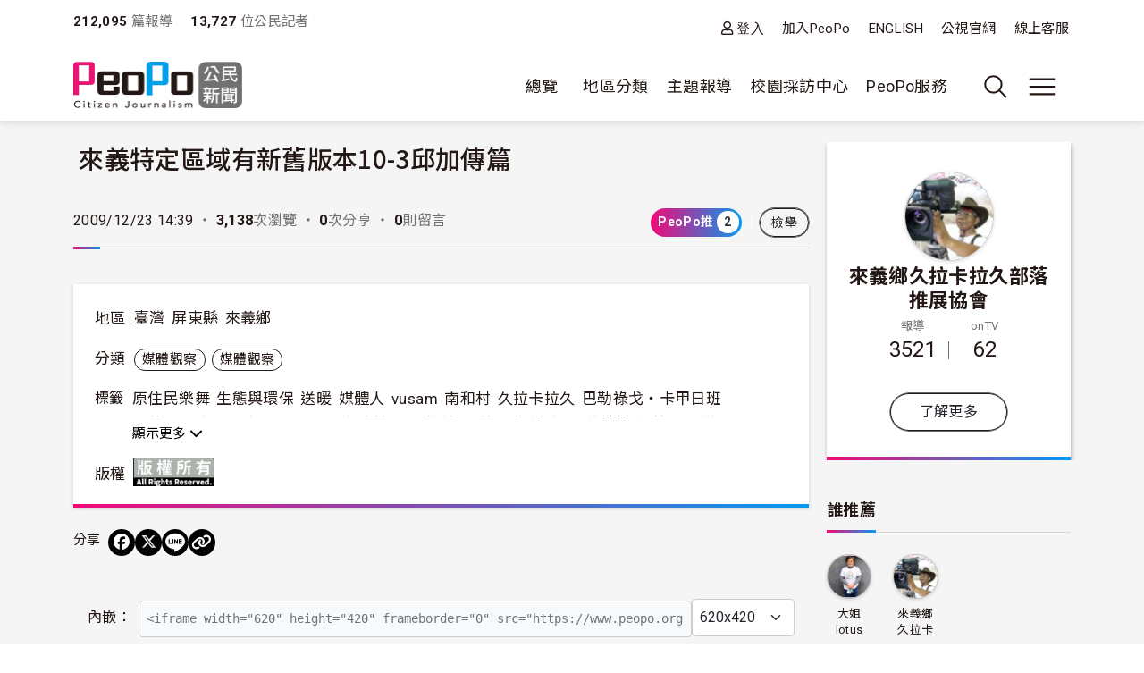

--- FILE ---
content_type: text/html; charset=UTF-8
request_url: https://www.peopo.org/news/44798
body_size: 93675
content:
<!DOCTYPE html>
<html lang="zh-hant" dir="ltr">
  <head>
    <meta charset="utf-8" />
<link rel="alternate" type="application/json+oembed" href="https://www.peopo.org/oembed?url=https%3A//www.peopo.org/news/44798&amp;format=json" />
<link rel="alternate" type="text/xml+oembed" href="https://www.peopo.org/oembed?url=https%3A//www.peopo.org/news/44798&amp;format=xml" />
<meta property="og:url" content="https://www.peopo.org/news/44798" />
<meta property="og:title" content="來義特定區域有新舊版本10-3邱加傳篇" />
<meta property="og:type" content="article" />
<meta property="og:description" content="來義特定區域說明會場出現新舊版本說明書系列6-3邱加傳篇       行政院莫拉克颱風災後重建推動委員會,今(12/22)晚上由副執行帳陳振川博士領軍,南下重災區義林村集會所…" />
<meta property="og:image" content="https://www.peopo.org/files/public/styles/facebook_meta_image/public/video/images/2873/2873_48634_0a0b52bb_b.jpg?itok=SWSfVz-u" />
<meta property="og:image:width" content="600" />
<meta property="og:image:height" content="314" />
<meta name="Generator" content="Drupal 10 (https://www.drupal.org)" />
<meta name="MobileOptimized" content="width" />
<meta name="HandheldFriendly" content="true" />
<meta name="viewport" content="width=device-width, initial-scale=1, shrink-to-fit=no" />
<style>:root {
  --neticrm-color-crm-special-contribute-primary: #3f51b5;
  --neticrm-color-crm-special-contribute-info-link: #c4ccff;
}</style>
<meta http-equiv="x-ua-compatible" content="ie=edge" />
<link rel="icon" href="/files/public/favicon.png" type="image/png" />
<link rel="canonical" href="https://www.peopo.org/news/44798" />
<link rel="shortlink" href="https://www.peopo.org/node/44798" />

    <title>來義特定區域有新舊版本10-3邱加傳篇 | PeoPo 公民新聞</title>
    <link rel="stylesheet" media="all" href="/modules/contrib/ajax_loader/css/throbber-general.css?t8y9vj" />
<link rel="stylesheet" media="all" href="/libraries/slick/slick/slick.css?t8y9vj" />
<link rel="stylesheet" media="all" href="/modules/contrib/slick/css/layout/slick.module.css?t8y9vj" />
<link rel="stylesheet" media="all" href="/core/assets/vendor/jquery.ui/themes/base/core.css?t8y9vj" />
<link rel="stylesheet" media="all" href="/core/assets/vendor/jquery.ui/themes/base/autocomplete.css?t8y9vj" />
<link rel="stylesheet" media="all" href="/core/assets/vendor/jquery.ui/themes/base/menu.css?t8y9vj" />
<link rel="stylesheet" media="all" href="/core/misc/components/progress.module.css?t8y9vj" />
<link rel="stylesheet" media="all" href="/core/misc/components/ajax-progress.module.css?t8y9vj" />
<link rel="stylesheet" media="all" href="/core/modules/system/css/components/align.module.css?t8y9vj" />
<link rel="stylesheet" media="all" href="/core/modules/system/css/components/fieldgroup.module.css?t8y9vj" />
<link rel="stylesheet" media="all" href="/core/modules/system/css/components/container-inline.module.css?t8y9vj" />
<link rel="stylesheet" media="all" href="/core/modules/system/css/components/clearfix.module.css?t8y9vj" />
<link rel="stylesheet" media="all" href="/core/modules/system/css/components/details.module.css?t8y9vj" />
<link rel="stylesheet" media="all" href="/core/modules/system/css/components/hidden.module.css?t8y9vj" />
<link rel="stylesheet" media="all" href="/core/modules/system/css/components/item-list.module.css?t8y9vj" />
<link rel="stylesheet" media="all" href="/core/modules/system/css/components/js.module.css?t8y9vj" />
<link rel="stylesheet" media="all" href="/core/modules/system/css/components/nowrap.module.css?t8y9vj" />
<link rel="stylesheet" media="all" href="/core/modules/system/css/components/position-container.module.css?t8y9vj" />
<link rel="stylesheet" media="all" href="/core/modules/system/css/components/reset-appearance.module.css?t8y9vj" />
<link rel="stylesheet" media="all" href="/core/modules/system/css/components/resize.module.css?t8y9vj" />
<link rel="stylesheet" media="all" href="/core/modules/system/css/components/system-status-counter.css?t8y9vj" />
<link rel="stylesheet" media="all" href="/core/modules/system/css/components/system-status-report-counters.css?t8y9vj" />
<link rel="stylesheet" media="all" href="/core/modules/system/css/components/system-status-report-general-info.css?t8y9vj" />
<link rel="stylesheet" media="all" href="/core/modules/system/css/components/tablesort.module.css?t8y9vj" />
<link rel="stylesheet" media="all" href="/core/misc/components/autocomplete-loading.module.css?t8y9vj" />
<link rel="stylesheet" media="all" href="/core/../themes/contrib/bootstrap_barrio/components/menu/menu.css?t8y9vj" />
<link rel="stylesheet" media="all" href="/core/modules/views/css/views.module.css?t8y9vj" />
<link rel="stylesheet" media="all" href="/modules/contrib/blazy/css/blazy.css?t8y9vj" />
<link rel="stylesheet" media="all" href="/modules/contrib/blazy/css/components/blazy.loading.css?t8y9vj" />
<link rel="stylesheet" media="all" href="/core/modules/filter/css/filter.caption.css?t8y9vj" />
<link rel="stylesheet" media="all" href="/core/modules/media/css/filter.caption.css?t8y9vj" />
<link rel="stylesheet" media="all" href="/modules/custom/peopo_video/assets/vendor/videojs/video-js.min.css?t8y9vj" />
<link rel="stylesheet" media="all" href="/modules/custom/peopo_video/css/peopo-video-formatter.css?t8y9vj" />
<link rel="stylesheet" media="all" href="/modules/contrib/netivism_share/css/netivism_share.css?t8y9vj" />
<link rel="stylesheet" media="all" href="/core/../themes/contrib/bootstrap_barrio/components/menu_main/menu_main.css?t8y9vj" />
<link rel="stylesheet" media="all" href="/core/../themes/contrib/bootstrap_barrio/components/menu_columns/menu_columns.css?t8y9vj" />
<link rel="stylesheet" media="all" href="/core/assets/vendor/jquery.ui/themes/base/theme.css?t8y9vj" />
<link rel="stylesheet" media="all" href="/libraries/slick/slick/slick-theme.css?t8y9vj" />
<link rel="stylesheet" media="all" href="/modules/contrib/ajax_loader/css/fading-circle.css?t8y9vj" />
<link rel="stylesheet" media="all" href="/modules/contrib/cacheflush/css/cacheflush.menu.css?t8y9vj" />
<link rel="stylesheet" media="all" href="/modules/custom/peopo_video/css/peopo-video-helper.css?t8y9vj" />
<link rel="stylesheet" media="all" href="/modules/contrib/extlink/css/extlink.css?t8y9vj" />
<link rel="stylesheet" media="all" href="/modules/contrib/slick/css/theme/slick.theme.css?t8y9vj" />
<link rel="stylesheet" media="all" href="/modules/contrib/slick/css/theme/slick.theme--default.css?t8y9vj" />
<link rel="stylesheet" media="all" href="/modules/contrib/flag/css/flag-link-ajax.css?t8y9vj" />
<link rel="stylesheet" media="all" href="/modules/contrib/netivism_share/assets/fontawesome/css/all.min.css?t8y9vj" />
<link rel="stylesheet" media="all" href="/modules/contrib/google_cse/css/google_cse.css?t8y9vj" />
<link rel="stylesheet" media="all" href="/modules/contrib/google_cse/css/no_watermark.css?t8y9vj" />
<link rel="stylesheet" media="all" href="/modules/contrib/better_exposed_filters/css/better_exposed_filters.css?t8y9vj" />
<link rel="stylesheet" media="all" href="/themes/contrib/bootstrap_barrio/css/components/variables.css?t8y9vj" />
<link rel="stylesheet" media="all" href="/themes/custom/theme_neticrm_base/libraries/bootstrap/dist/css/bootstrap.min.css?t8y9vj" />
<link rel="stylesheet" media="all" href="/themes/contrib/bootstrap_barrio/css/components/user.css?t8y9vj" />
<link rel="stylesheet" media="all" href="/themes/contrib/bootstrap_barrio/css/components/progress.css?t8y9vj" />
<link rel="stylesheet" media="all" href="/themes/contrib/bootstrap_barrio/css/components/affix.css?t8y9vj" />
<link rel="stylesheet" media="all" href="/themes/contrib/bootstrap_barrio/css/components/book.css?t8y9vj" />
<link rel="stylesheet" media="all" href="/themes/contrib/bootstrap_barrio/css/components/contextual.css?t8y9vj" />
<link rel="stylesheet" media="all" href="/themes/contrib/bootstrap_barrio/css/components/feed-icon.css?t8y9vj" />
<link rel="stylesheet" media="all" href="/themes/contrib/bootstrap_barrio/css/components/field.css?t8y9vj" />
<link rel="stylesheet" media="all" href="/themes/contrib/bootstrap_barrio/css/components/header.css?t8y9vj" />
<link rel="stylesheet" media="all" href="/themes/contrib/bootstrap_barrio/css/components/help.css?t8y9vj" />
<link rel="stylesheet" media="all" href="/themes/contrib/bootstrap_barrio/css/components/icons.css?t8y9vj" />
<link rel="stylesheet" media="all" href="/themes/contrib/bootstrap_barrio/css/components/image-button.css?t8y9vj" />
<link rel="stylesheet" media="all" href="/themes/contrib/bootstrap_barrio/css/components/item-list.css?t8y9vj" />
<link rel="stylesheet" media="all" href="/themes/contrib/bootstrap_barrio/css/components/list-group.css?t8y9vj" />
<link rel="stylesheet" media="all" href="/themes/contrib/bootstrap_barrio/css/components/media.css?t8y9vj" />
<link rel="stylesheet" media="all" href="/themes/contrib/bootstrap_barrio/css/components/page.css?t8y9vj" />
<link rel="stylesheet" media="all" href="/themes/contrib/bootstrap_barrio/css/components/search-form.css?t8y9vj" />
<link rel="stylesheet" media="all" href="/themes/contrib/bootstrap_barrio/css/components/shortcut.css?t8y9vj" />
<link rel="stylesheet" media="all" href="/themes/contrib/bootstrap_barrio/css/components/sidebar.css?t8y9vj" />
<link rel="stylesheet" media="all" href="/themes/contrib/bootstrap_barrio/css/components/site-footer.css?t8y9vj" />
<link rel="stylesheet" media="all" href="/themes/contrib/bootstrap_barrio/css/components/skip-link.css?t8y9vj" />
<link rel="stylesheet" media="all" href="/themes/contrib/bootstrap_barrio/css/components/table.css?t8y9vj" />
<link rel="stylesheet" media="all" href="/themes/contrib/bootstrap_barrio/css/components/tabledrag.css?t8y9vj" />
<link rel="stylesheet" media="all" href="/themes/contrib/bootstrap_barrio/css/components/tableselect.css?t8y9vj" />
<link rel="stylesheet" media="all" href="/themes/contrib/bootstrap_barrio/css/components/tablesort-indicator.css?t8y9vj" />
<link rel="stylesheet" media="all" href="/themes/contrib/bootstrap_barrio/css/components/ui.widget.css?t8y9vj" />
<link rel="stylesheet" media="all" href="/themes/contrib/bootstrap_barrio/css/components/tabs.css?t8y9vj" />
<link rel="stylesheet" media="all" href="/themes/contrib/bootstrap_barrio/css/components/toolbar.css?t8y9vj" />
<link rel="stylesheet" media="all" href="/themes/contrib/bootstrap_barrio/css/components/vertical-tabs.css?t8y9vj" />
<link rel="stylesheet" media="all" href="/themes/contrib/bootstrap_barrio/css/components/views.css?t8y9vj" />
<link rel="stylesheet" media="all" href="/themes/contrib/bootstrap_barrio/css/components/webform.css?t8y9vj" />
<link rel="stylesheet" media="all" href="/themes/contrib/bootstrap_barrio/css/components/ui-dialog.css?t8y9vj" />
<link rel="stylesheet" media="all" href="/themes/contrib/bootstrap_barrio/css/components/form.css?t8y9vj" />
<link rel="stylesheet" media="all" href="//use.fontawesome.com/releases/v5.13.0/css/all.css" />
<link rel="stylesheet" media="all" href="/themes/custom/theme_neticrm_base/css/override.css?t8y9vj" />
<link rel="stylesheet" media="all" href="/themes/custom/theme_neticrm_base/css/style.css?t8y9vj" />
<link rel="stylesheet" media="all" href="/themes/custom/peopo/css/custom.css?t8y9vj" />
<link rel="stylesheet" media="all" href="/themes/custom/peopo/css/custom_p.css?t8y9vj" />
<link rel="stylesheet" media="print" href="/themes/contrib/bootstrap_barrio/css/print.css?t8y9vj" />
<link rel="stylesheet" media="all" href="/files/public/css_editor/peopo.css?t8y9vj" />

    
    <!-- Google Tag Manager -->
    <script>(function(w,d,s,l,i){w[l]=w[l]||[];w[l].push({'gtm.start':
    new Date().getTime(),event:'gtm.js'});var f=d.getElementsByTagName(s)[0],
    j=d.createElement(s),dl=l!='dataLayer'?'&l='+l:'';j.async=true;j.src=
    'https://www.googletagmanager.com/gtm.js?id='+i+dl;f.parentNode.insertBefore(j,f);
    })(window,document,'script','dataLayer','GTM-NZ8FWX9');</script>
    <!-- End Google Tag Manager -->
  </head>
  <body class="peopo-video-helper layout-one-sidebar layout-sidebar-first page-node-44798 path-node node--type-post">
      <!-- Google Tag Manager (noscript) -->
    <noscript><iframe src="https://www.googletagmanager.com/ns.html?id=GTM-NZ8FWX9"
    height="0" width="0" style="display:none;visibility:hidden"></iframe></noscript>
    <!-- End Google Tag Manager (noscript) -->
    <a href="#main-content" class="visually-hidden-focusable">
      移至主內容
    </a>
    
      <div class="dialog-off-canvas-main-canvas" data-off-canvas-main-canvas>
    <div id="page-wrapper" class="page-wrapper">
  <div id="page" class="page">
    <header id="header" class="header" role="banner" aria-label="Site header">
      <div class="header-inner container">
                              <nav class="navbar" id="navbar-top">
            
                    <section class="d-flex justify-content-between region region-top-header">
    <div id="block-peopo-peopocustomheadercount" class="d-none d-lg-block block block-peopo-custom block-peopo-custom-header-count">
  <div class="block-inner">
    
        
          <div class="block-content content">
        <span class="fw-bold ">212,095</span><span class="text-grey"> 篇報導 </span><span class="fw-bold ms-3">13,727 </span><span class="text-grey"> 位公民記者</span> 
      </div>
      </div>
</div><nav role="navigation" aria-labelledby="block-peopo-dingbuxuandan-menu" id="block-peopo-dingbuxuandan" class="top-menu collapse collapse-show-md mt-2 block block-menu navigation menu--account">
            
  <h2 class="visually-hidden" id="block-peopo-dingbuxuandan-menu">頂部選單</h2>
  

        
              <ul class="clearfix nav flex-row" data-component-id="bootstrap_barrio:menu_columns">
                    <li class="nav-item">
                <a href="/user/login" class="far fa-user nav-link nav-link--user-login" data-drupal-link-system-path="user/login">登入</a>
              </li>
                <li class="nav-item">
                <a href="/user/register" class="nav-link nav-link--user-register" data-drupal-link-system-path="user/register">加入PeoPo</a>
              </li>
                <li class="nav-item">
                <a href="https://www.peopo.org/events/about/english/index.htm" class="nav-link nav-link-https--wwwpeopoorg-events-about-english-indexhtm">ENGLISH</a>
              </li>
                <li class="nav-item">
                <a href="https://www.pts.org.tw/" class="nav-link nav-link-https--wwwptsorgtw-">公視官網</a>
              </li>
                <li class="nav-item">
                <a href="/support" class="nav-link nav-link--support" data-drupal-link-system-path="node/794020">線上客服</a>
              </li>
        </ul>
  



  </nav>

  </section>



                        </nav>
                    <nav class="navbar navbar-expand-xl" id="navbar-main">
       
            <button class="d-md-none navbar-toggler navbar-toggler-right collapsed" type="button" data-bs-toggle="collapse" data-bs-target="#block-peopo-dingbuxuandan" aria-controls="block-peopo-dingbuxuandan" aria-expanded="false" aria-label="展開頂部選單">
              <span class="navbar-toggler-icon navbar-icon-user"></span>
            </button>
            
                                  <a id="site-logo" href="/" title="首頁" rel="home" class="site-logo navbar-brand">
      <img id="site-logo-img" src="/files/public/logo-peopo.png" alt="首頁" class="site-logo-img" />
    </a>
      

                              <button class="search-toggler navbar-toggler collapsed d-none d-lg-block" type="button" data-bs-toggle="collapse" data-bs-target="#FullMenu" aria-controls="FullMenu" aria-expanded="false"><span class="navbar-toggler-icon icon-search"></span></button>

                
                <button class="navbar-toggler navbar-toggler-left navbar-toggler-md-right collapsed" type="button" data-bs-toggle="collapse" data-bs-target="#FullMenu" aria-controls="FullMenu" aria-expanded="false" aria-label="展開主選單"><span class="navbar-toggler-icon"></span></button>
                <div class="collapse navbar-collapse justify-content-end" id="CollapsingNavbar">
                    <nav role="navigation" aria-labelledby="block-mainmenu-menu" id="block-mainmenu" class="block block-menu navigation menu--main">
            
  <h2 class="visually-hidden" id="block-mainmenu-menu">主導覽(展開)</h2>
  

        
              <ul class="clearfix nav navbar-nav" data-component-id="bootstrap_barrio:menu_main">
                    <li class="nav-item menu-item--expanded dropdown">
                          <a href="/list/post" class="nav-link dropdown-toggle nav-link--list-post" data-bs-toggle="dropdown" aria-expanded="false" aria-haspopup="true" data-drupal-link-system-path="list/post">總覽</a>
                        <ul class="dropdown-menu">
                    <li class="dropdown-item">
                          <a href="/list/post" class="nav-link--list-post" data-drupal-link-system-path="list/post">最新報導</a>
              </li>
                <li class="dropdown-item">
                          <a href="/list/post/hot-views/week" class="nav-link--list-post-hot-views-week" data-drupal-link-system-path="list/post/hot-views/week">最多瀏覽</a>
              </li>
                <li class="dropdown-item">
                          <a href="/list/post/hot-votes/week" class="nav-link--list-post-hot-votes-week" data-drupal-link-system-path="list/post/hot-votes/week">最多分享</a>
              </li>
                <li class="dropdown-item">
                          <a href="/list/post/ontv" class="nav-link--list-post-ontv" data-drupal-link-system-path="list/post/ontv">OnTV新聞</a>
              </li>
        </ul>
  
              </li>
                <li class="nav-item menu-item--expanded dropdown">
                          <span class="nav-link dropdown-toggle nav-link-" data-bs-toggle="dropdown" aria-expanded="false" aria-haspopup="true">地區分類</span>
                        <ul class="dropdown-menu">
                    <li class="dropdown-item">
                          <a href="https://www.peopo.org/topics/north" class="nav-link-https--wwwpeopoorg-topics-north">北部新聞</a>
              </li>
                <li class="dropdown-item">
                          <a href="https://www.peopo.org/topics/middle" class="nav-link-https--wwwpeopoorg-topics-middle"> 中部新聞</a>
              </li>
                <li class="dropdown-item">
                          <a href="https://www.peopo.org/topics/south" class="nav-link-https--wwwpeopoorg-topics-south"> 南部新聞</a>
              </li>
                <li class="dropdown-item">
                          <a href="https://www.peopo.org/topics/east" class="nav-link-https--wwwpeopoorg-topics-east"> 東部新聞</a>
              </li>
                <li class="dropdown-item">
                          <a href="https://www.peopo.org/topics/islands" class="nav-link-https--wwwpeopoorg-topics-islands">外島新聞</a>
              </li>
        </ul>
  
              </li>
                <li class="nav-topic nav-item menu-item--expanded dropdown">
                          <span class="nav-link dropdown-toggle nav-link-" data-bs-toggle="dropdown" aria-expanded="false" aria-haspopup="true">主題報導</span>
                        <ul class="dropdown-menu">
                    <li class="dropdown-item">
                          <a href="/topic/2" class="nav-link--topic-2" data-drupal-link-system-path="taxonomy/term/2">社會關懷</a>
              </li>
                <li class="dropdown-item">
                          <a href="/topic/3" class="nav-link--topic-3" data-drupal-link-system-path="taxonomy/term/3">生態環保</a>
              </li>
                <li class="dropdown-item">
                          <a href="/topic/4" class="nav-link--topic-4" data-drupal-link-system-path="taxonomy/term/4">文化古蹟</a>
              </li>
                <li class="dropdown-item">
                          <a href="/topic/5" class="nav-link--topic-5" data-drupal-link-system-path="taxonomy/term/5">社區改造</a>
              </li>
                <li class="dropdown-item">
                          <a href="/topic/6" class="nav-link--topic-6" data-drupal-link-system-path="taxonomy/term/6">教育學習</a>
              </li>
                <li class="dropdown-item">
                          <a href="/topic/7" class="nav-link--topic-7" data-drupal-link-system-path="taxonomy/term/7">農漁畜牧</a>
              </li>
                <li class="dropdown-item">
                          <a href="/topic/8" class="nav-link--topic-8" data-drupal-link-system-path="taxonomy/term/8">生活休閒</a>
              </li>
                <li class="dropdown-item">
                          <a href="/topic/9" class="nav-link--topic-9" data-drupal-link-system-path="taxonomy/term/9">媒體觀察</a>
              </li>
                <li class="dropdown-item">
                          <a href="/topic/10" class="nav-link--topic-10" data-drupal-link-system-path="taxonomy/term/10">運動科技</a>
              </li>
                <li class="dropdown-item">
                          <a href="/topic/11" class="nav-link--topic-11" data-drupal-link-system-path="taxonomy/term/11">政治經濟</a>
              </li>
        </ul>
  
              </li>
                <li class="nav-item">
                          <a href="https://www.peopo.org/topics/campus" class="nav-link nav-link-https--wwwpeopoorg-topics-campus">校園採訪中心</a>
              </li>
                <li class="nav-item menu-item--expanded dropdown">
                          <span class="nav-link dropdown-toggle nav-link-" data-bs-toggle="dropdown" aria-expanded="false" aria-haspopup="true">PeoPo服務</span>
                        <ul class="dropdown-menu">
                    <li class="dropdown-item">
                          <a href="https://www.peopo.org/events/2014Training/index.htm" class="nav-link-https--wwwpeopoorg-events-2014training-indexhtm">線上學堂</a>
              </li>
                <li class="dropdown-item">
                          <a href="/user/login" class="nav-link--user-login" data-drupal-link-system-path="user/login">登入</a>
              </li>
        </ul>
  
              </li>
        </ul>
  



  </nav>



              </div>
                           
                      </nav>
              </div>
      <div id="FullMenu" class="full-menu collapse">
          <div class="container">
            <div class="my-4">
              <div class="search-wrapper d-flex">
                <div class="search-type type-collapse">
                  <button class="btn active" data-target="#block-peopo-search">內文</button>
                  <button class="btn" data-target="#block-peopo-exposedformreporterspage-1">作者</button>
                  <button class="btn" data-target="#block-peopo-exposedformlist-pagepage-5">Tag</button>
                </div>
                
                                      <div class="navbar-form">
                        <section class="row region region-header-form">
    <div class="views-exposed-form bef-exposed-form block block-views block-views-exposed-filter-blocklist-page-page-5" data-drupal-selector="views-exposed-form-list-page-page-5" id="block-peopo-exposedformlist-pagepage-5">
  <div class="block-inner">
    
        
          <div class="block-content content">
        
<form action="/tag/all" method="get" id="views-exposed-form-list-page-page-5" accept-charset="UTF-8">
  





  <div class="form-item form-type-entity-autocomplete js-form-item js-form-type-entity-autocomplete js-form-item-field-tags-target-id form-item-field-tags-target-id mb-3">
          
                    <input data-drupal-selector="edit-field-tags-target-id" class="form-autocomplete form-control" data-autocomplete-path="/entity_reference_autocomplete/taxonomy_term/default/X33wRrSFQjN4PLh4YIdXJjcOVmVsM7dop7yRkmbCK_0" type="text" id="edit-field-tags-target-id" name="field_tags_target_id" value="" size="60" maxlength="128" placeholder="搜尋標籤" />

                      </div>
<div data-drupal-selector="edit-actions" class="form-actions js-form-wrapper form-wrapper mb-3" id="edit-actions"><input data-drupal-selector="edit-submit-list-page" type="submit" id="edit-submit-list-page" value="搜尋" class="button js-form-submit form-submit btn btn-primary form-control" />
</div>


</form>

      </div>
      </div>
</div><div class="views-exposed-form bef-exposed-form block block-views block-views-exposed-filter-blockreporters-page-1" data-drupal-selector="views-exposed-form-reporters-page-1" id="block-peopo-exposedformreporterspage-1">
  <div class="block-inner">
    
        
          <div class="block-content content">
        
<form action="/search/peopo" method="get" id="views-exposed-form-reporters-page-1" accept-charset="UTF-8">
  





  <div class="form-item form-type-entity-autocomplete js-form-item js-form-type-entity-autocomplete js-form-item-uid form-item-uid mb-3">
          
                    <input data-drupal-selector="edit-uid" class="form-autocomplete form-control" data-autocomplete-path="/entity_reference_autocomplete/user/default/QUpRu077q4qpDhLqKxrUhVIpSeao-ko3Q-bvTbBmAss" type="text" id="edit-uid" name="uid" value="" size="60" maxlength="128" placeholder="輸入作者名稱" />

                      </div>
<div data-drupal-selector="edit-actions" class="form-actions js-form-wrapper form-wrapper mb-3" id="edit-actions--2"><input data-drupal-selector="edit-submit-reporters" type="submit" id="edit-submit-reporters" value="搜尋" class="button js-form-submit form-submit btn btn-primary form-control" />
</div>


</form>

      </div>
      </div>
</div><div class="search-block-form google-cse block block-search block-search-form-block" data-drupal-selector="search-block-form" id="block-peopo-search" role="search">
  
    
    <div class="content container-inline">
        <div class="content container-inline">
      <form action="/search/cse" method="get" id="search-block-form" accept-charset="UTF-8" class="search-form search-block-form form-row">
  




        
  <div class="form-item form-type-search js-form-item js-form-type-search js-form-item-keys form-item-keys form-no-label mb-3">
          <label for="edit-keys" class="visually-hidden">搜尋</label>
                    <input title="輸入您想要搜尋的關鍵字。" data-drupal-selector="edit-keys" type="search" id="edit-keys" name="keys" value="" size="40" maxlength="128" class="form-search form-control" />

                      </div>
<div data-drupal-selector="edit-actions" class="form-actions js-form-wrapper form-wrapper mb-3" id="edit-actions--2"><input data-drupal-selector="edit-submit" type="submit" id="edit-submit" value="搜尋" class="button js-form-submit form-submit btn btn-primary form-control" />
</div>

</form>

    </div>
  
  </div>
</div>

  </section>

                    </div>
                  
              </div>
            </div>
              <section class="row region region-secondary-menu">
    <nav role="navigation" aria-labelledby="block-peopo-main-menu-menu" id="block-peopo-main-menu" class="expanded-menu block block-menu navigation menu--main">
            
  <h2 class="visually-hidden" id="block-peopo-main-menu-menu">主導覽</h2>
  

        
              <ul class="clearfix nav navbar-nav" data-component-id="bootstrap_barrio:menu_main">
                    <li class="nav-item menu-item--expanded dropdown">
                          <a href="/list/post" class="nav-link dropdown-toggle nav-link--list-post" data-bs-toggle="dropdown" aria-expanded="false" aria-haspopup="true" data-drupal-link-system-path="list/post">總覽</a>
                        <ul class="dropdown-menu">
                    <li class="dropdown-item">
                          <a href="/list/post" class="nav-link--list-post" data-drupal-link-system-path="list/post">最新報導</a>
              </li>
                <li class="dropdown-item">
                          <a href="/list/post/hot-views/week" class="nav-link--list-post-hot-views-week" data-drupal-link-system-path="list/post/hot-views/week">最多瀏覽</a>
              </li>
                <li class="dropdown-item">
                          <a href="/list/post/hot-votes/week" class="nav-link--list-post-hot-votes-week" data-drupal-link-system-path="list/post/hot-votes/week">最多分享</a>
              </li>
                <li class="dropdown-item">
                          <a href="/list/post/ontv" class="nav-link--list-post-ontv" data-drupal-link-system-path="list/post/ontv">OnTV新聞</a>
              </li>
        </ul>
  
              </li>
                <li class="nav-item menu-item--expanded dropdown">
                          <span class="nav-link dropdown-toggle nav-link-" data-bs-toggle="dropdown" aria-expanded="false" aria-haspopup="true">地區分類</span>
                        <ul class="dropdown-menu">
                    <li class="dropdown-item">
                          <a href="https://www.peopo.org/topics/north" class="nav-link-https--wwwpeopoorg-topics-north">北部新聞</a>
              </li>
                <li class="dropdown-item">
                          <a href="https://www.peopo.org/topics/middle" class="nav-link-https--wwwpeopoorg-topics-middle"> 中部新聞</a>
              </li>
                <li class="dropdown-item">
                          <a href="https://www.peopo.org/topics/south" class="nav-link-https--wwwpeopoorg-topics-south"> 南部新聞</a>
              </li>
                <li class="dropdown-item">
                          <a href="https://www.peopo.org/topics/east" class="nav-link-https--wwwpeopoorg-topics-east"> 東部新聞</a>
              </li>
                <li class="dropdown-item">
                          <a href="https://www.peopo.org/topics/islands" class="nav-link-https--wwwpeopoorg-topics-islands">外島新聞</a>
              </li>
        </ul>
  
              </li>
                <li class="nav-topic nav-item menu-item--expanded dropdown">
                          <span class="nav-link dropdown-toggle nav-link-" data-bs-toggle="dropdown" aria-expanded="false" aria-haspopup="true">主題報導</span>
                        <ul class="dropdown-menu">
                    <li class="dropdown-item">
                          <a href="/topic/2" class="nav-link--topic-2" data-drupal-link-system-path="taxonomy/term/2">社會關懷</a>
              </li>
                <li class="dropdown-item">
                          <a href="/topic/3" class="nav-link--topic-3" data-drupal-link-system-path="taxonomy/term/3">生態環保</a>
              </li>
                <li class="dropdown-item">
                          <a href="/topic/4" class="nav-link--topic-4" data-drupal-link-system-path="taxonomy/term/4">文化古蹟</a>
              </li>
                <li class="dropdown-item">
                          <a href="/topic/5" class="nav-link--topic-5" data-drupal-link-system-path="taxonomy/term/5">社區改造</a>
              </li>
                <li class="dropdown-item">
                          <a href="/topic/6" class="nav-link--topic-6" data-drupal-link-system-path="taxonomy/term/6">教育學習</a>
              </li>
                <li class="dropdown-item">
                          <a href="/topic/7" class="nav-link--topic-7" data-drupal-link-system-path="taxonomy/term/7">農漁畜牧</a>
              </li>
                <li class="dropdown-item">
                          <a href="/topic/8" class="nav-link--topic-8" data-drupal-link-system-path="taxonomy/term/8">生活休閒</a>
              </li>
                <li class="dropdown-item">
                          <a href="/topic/9" class="nav-link--topic-9" data-drupal-link-system-path="taxonomy/term/9">媒體觀察</a>
              </li>
                <li class="dropdown-item">
                          <a href="/topic/10" class="nav-link--topic-10" data-drupal-link-system-path="taxonomy/term/10">運動科技</a>
              </li>
                <li class="dropdown-item">
                          <a href="/topic/11" class="nav-link--topic-11" data-drupal-link-system-path="taxonomy/term/11">政治經濟</a>
              </li>
        </ul>
  
              </li>
                <li class="nav-item">
                          <a href="https://www.peopo.org/topics/campus" class="nav-link nav-link-https--wwwpeopoorg-topics-campus">校園採訪中心</a>
              </li>
                <li class="nav-item menu-item--expanded dropdown">
                          <span class="nav-link dropdown-toggle nav-link-" data-bs-toggle="dropdown" aria-expanded="false" aria-haspopup="true">PeoPo服務</span>
                        <ul class="dropdown-menu">
                    <li class="dropdown-item">
                          <a href="https://www.peopo.org/events/2014Training/index.htm" class="nav-link-https--wwwpeopoorg-events-2014training-indexhtm">線上學堂</a>
              </li>
                <li class="dropdown-item">
                          <a href="/user/login" class="nav-link--user-login" data-drupal-link-system-path="user/login">登入</a>
              </li>
        </ul>
  
              </li>
        </ul>
  



  </nav>

  </section>

            <div class="text-center pb-4">
              <button data-bs-target="#FullMenu" aria-controls="FullMenu" class="btn mb-3 close-menu" aria-label="Close" data-bs-toggle="collapse">關閉選單</button>
            </div>
          </div>
      </div>
    </header>
    <div class="content-wrapper">
          <div id="highlighted" class="highlighted-wrapper">
        <aside class="highlighted-inner container section clearfix" role="complementary">
          <section class="highlighted row">
            <div data-drupal-messages-fallback class="hidden"></div>


          </section>
        </aside>
      </div>
        
    
    <div id="main-wrapper" class="layout-main-wrapper clearfix">
              <div id="main" class="main container">
                    <div class="row row-offcanvas row-offcanvas-left clearfix">
              <main class="main-content col order-first" id="content" role="main">
                <section class="content-inner section">
                  <a id="main-content" tabindex="-1"></a>
                    <div id="block-peopo-content" class="block block-system block-system-main-block">
  <div class="block-inner">
    
        
          <div class="block-content content">
        
<article class="node node--type-post node--promoted node--view-mode-full clearfix">
  <header>
    <h1 class="title">
  <div class="views-element-container"><div class="ontv view view-node-field view-id-node_field view-display-id-block_4 js-view-dom-id-2d79559dbe617714502e2d2fa10614c4a9f6652f2684fa5eada3468517e3a95f">
<div class="view-inner">
  
    
      
  
          </div>
</div>
</div>

  <span class="field field--name-title field--type-string field--label-hidden">來義特定區域有新舊版本10-3邱加傳篇</span>

  </h1>
      
        
          <div class="node__meta d-md-flex">
                                <span class="me-1">2009/12/23 14:39</span>
                <div class="views-element-container"><div class="node-count-wrapper view view-node-field view-id-node_field view-display-id-block_2 js-view-dom-id-a8a62d7684e8b651491231e29f95cb05b6505f08fdce7f4b4bcfd91a50452fc0">
<div class="view-inner">
  
    
      
      <div class="view-content row">
          <div class="mb-2 mb-sm-0 entity-row views-row">
    <div class="entity-row-inner views-row-inner">
    <span class="text-grey d-none d-sm-inline"> ・ </span><span class="fw-bold">3,138</span><span class="text-grey">次瀏覽 ・ </span><span class="fw-bold">0</span><span class="text-grey">次分享 ・ </span><span class="fw-bold">0</span><span class="text-grey">則留言</span>
    </div>
  </div>

    </div>
  
          </div>
</div>
</div>

       <div class="flag-wrapper d-flex">
        <div class="vote-flag">
                    <span class="flag">PeoPo推 <span class="flag-count">2</span></span>
                  </div>

        <a href="/form/accuse?nid=44798" class="btn light-btn btn-xs">檢舉</a>

       </div>
        
      </div>
      </header>
  <div class="node-pre-content">
  
  <div class="field field--name-field-area-term field--type-entity-reference field--label-inline">
    <div class="field__label">地區</div>
          <div class='field__items'>
              <div class="field__item"><a href="/topic/81" hreflang="zh-hant">臺灣</a></div>
          <div class="field__item"><a href="/topic/123" hreflang="zh-hant">屏東縣</a></div>
          <div class="field__item"><a href="/topic/434" hreflang="zh-hant">來義鄉</a></div>
              </div>
      </div>

  
  <div class="field field--name-field-peopo-term field--type-entity-reference field--label-inline_overridden">
    <div class="field__label">分類</div>
          <div class='field__items'>
              <div class="field__item"><a href="/topic/9" hreflang="zh-hant">媒體觀察</a></div>
          <div class="field__item"><a href="/topic/9" hreflang="zh-hant">媒體觀察</a></div>
              </div>
      </div>

  
  <div class="field field--name-field-tags field--type-entity-reference field--label-inline">
    <div class="field__label">標籤</div>
          <div class='field__items'>
              <div class="field__item"><a href="/taxonomy/term/38498" hreflang="zh-hant">原住民樂舞</a></div>
          <div class="field__item"><a href="/taxonomy/term/38603" hreflang="zh-hant">生態與環保</a></div>
          <div class="field__item"><a href="/taxonomy/term/38499" hreflang="zh-hant">送暖</a></div>
          <div class="field__item"><a href="/taxonomy/term/38629" hreflang="zh-hant">媒體人</a></div>
          <div class="field__item"><a href="/taxonomy/term/38496" hreflang="zh-hant">vusam</a></div>
          <div class="field__item"><a href="/taxonomy/term/38543" hreflang="zh-hant">南和村</a></div>
          <div class="field__item"><a href="/taxonomy/term/38476" hreflang="zh-hant">久拉卡拉久</a></div>
          <div class="field__item"><a href="/taxonomy/term/38473" hreflang="zh-hant">巴勒祿戈‧卡甲日班</a></div>
          <div class="field__item"><a href="/taxonomy/term/38475" hreflang="zh-hant">部落av工坊</a></div>
          <div class="field__item"><a href="/taxonomy/term/38477" hreflang="zh-hant">原視訊</a></div>
          <div class="field__item"><a href="/taxonomy/term/39471" hreflang="zh-hant">a851022</a></div>
          <div class="field__item"><a href="/taxonomy/term/41189" hreflang="zh-hant">忠誠營區</a></div>
          <div class="field__item"><a href="/taxonomy/term/41185" hreflang="zh-hant">大後社區</a></div>
          <div class="field__item"><a href="/taxonomy/term/41184" hreflang="zh-hant">薛玉金</a></div>
          <div class="field__item"><a href="/taxonomy/term/41182" hreflang="zh-hant">洪嘉明</a></div>
          <div class="field__item"><a href="/taxonomy/term/41109" hreflang="zh-hant">義林村</a></div>
          <div class="field__item"><a href="/taxonomy/term/40954" hreflang="zh-hant">莫拉克風災</a></div>
          <div class="field__item"><a href="/taxonomy/term/41139" hreflang="zh-hant">部落希望工程</a></div>
          <div class="field__item"><a href="/taxonomy/term/41200" hreflang="zh-hant">胡成龍</a></div>
          <div class="field__item"><a href="/taxonomy/term/41199" hreflang="zh-hant">頭目</a></div>
          <div class="field__item"><a href="/taxonomy/term/41198" hreflang="zh-hant">百步蛇</a></div>
          <div class="field__item"><a href="/taxonomy/term/41206" hreflang="zh-hant">程德昌</a></div>
          <div class="field__item"><a href="/taxonomy/term/41218" hreflang="zh-hant">滅族</a></div>
          <div class="field__item"><a href="/taxonomy/term/41141" hreflang="zh-hant">強制遷村</a></div>
          <div class="field__item"><a href="/taxonomy/term/41143" hreflang="zh-hant">88臨工</a></div>
          <div class="field__item"><a href="/taxonomy/term/41217" hreflang="zh-hant">好茶村</a></div>
          <div class="field__item"><a href="/taxonomy/term/41970" hreflang="zh-hant">社區導影</a></div>
          <div class="field__item"><a href="/taxonomy/term/42573" hreflang="zh-hant">堰塞湖</a></div>
          <div class="field__item"><a href="/taxonomy/term/40502" hreflang="zh-hant">八八水災</a></div>
          <div class="field__item"><a href="/taxonomy/term/24964" hreflang="zh-hant">東北亞</a></div>
          <div class="field__item"><a href="/taxonomy/term/25518" hreflang="zh-hant">南臺灣</a></div>
              </div>
      </div>

  <div class="views-element-container"><div class="view view-node-field view-id-node_field view-display-id-block_1 js-view-dom-id-03e394b1412683c24193c8e7601b260755cb1dc4224df45f61981ab6a54027ec">
<div class="view-inner">
  
    
      
      <div class="view-content row">
          <div class="mb-2 mb-sm-0 entity-row views-row">
    <div class="entity-row-inner views-row-inner">
    <span class="field__label">版權</span><span class="license-logo"><a href="#">版權所有 All rights reserved.</a></span>
    </div>
  </div>

    </div>
  
          </div>
</div>
</div>


  </div>
  <div class="block block-netivism-share block-netivism-share-block">
  <div class="block-inner">
    
        
          <div class="block-content content">
        <div class="netivism-share-container">
  <span class="field-label text-sm me-2">分享</span>
  <ul class="netivism-share-list">
          <li class="netivism-share-item nsi-facebook">
        <button type="button" data-social-media="facebook" class="netivism-share-btn nsl-facebook" aria-label="分享到 Facebook">
          <i aria-hidden="true" class="netivism-share-icon fa-brands fa-facebook" title="分享到 Facebook"></i>
        </button>
      </li>
          <li class="netivism-share-item nsi-x-twitter">
        <button type="button" data-social-media="x_twitter" class="netivism-share-btn nsl-x-twitter" aria-label="Share on X (Twitter)">
          <i aria-hidden="true" class="netivism-share-icon fa-brands fa-x-twitter" title="Share on X (Twitter)"></i>
        </button>
      </li>
          <li class="netivism-share-item nsi-line">
        <button type="button" data-social-media="line" class="netivism-share-btn nsl-line" aria-label="Share on LINE">
          <i aria-hidden="true" class="netivism-share-icon fa-brands fa-line" title="Share on LINE"></i>
        </button>
      </li>
          <li class="netivism-share-item nsi-webpage-link">
        <button type="button" data-social-media="webpage_link" class="netivism-share-btn nsl-webpage-link" aria-label="Copy Web Page URL">
          <i aria-hidden="true" class="netivism-share-icon fa-solid fa-link" title="Copy Web Page URL"></i>
        </button>
      </li>
      </ul>
</div>


      </div>
      </div>
</div>


  <div class="node__content clearfix">
    
            <div class="field field--name-field-video-id field--type-string field--label-hidden field__item"><div class="peopo-video-container">
  <div class="peopo-video-player-container">
    <video id="videojs-251877-0"
          class="video-js vjs-default-skin"
          controls                                        poster="https://www.peopo.org/files/public/video/images/2873/2873_48634_0a0b52bb_b.jpg"          preload="auto"
          data-setup='{}'>
                        <source src="https://www.peopo.org/files/stream/3155/2873_48634_0a0b52bb.mp4" type="video/mp4" data-resolution="sd">
              
            
      Your browser does not support the video tag.
    </video>

          <div class="peopo-video-header">
        <div class="inner">
          <a class="peopo-video-website-logo"
            href="https://www.peopo.org"
            target="_blank">
            <img src="https://www.peopo.org/modules/custom/peopo_video/images/logo--peopo-color-mini.png"
                alt="網站徽標">
          </a>
                      <a class="peopo-video-title-wrapper"
              href="https://www.peopo.org/node/44798"
              target="_blank">
              <span class="peopo-video-author">來義鄉久拉卡拉久部落推展協會</span>
              <span class="peopo-video-title">來義特定區域有新舊版本10-3邱加傳篇</span>
            </a>
          
                      <div class="peopo-video-share">
              <a class="peopo-video-share-facebook peopo-video-share-service img-replace"
                title="分享到 Facebook"
                target="_blank"
                href="https://www.facebook.com/sharer.php?t=%E4%BE%86%E7%BE%A9%E7%89%B9%E5%AE%9A%E5%8D%80%E5%9F%9F%E6%9C%89%E6%96%B0%E8%88%8A%E7%89%88%E6%9C%AC10-3%E9%82%B1%E5%8A%A0%E5%82%B3%E7%AF%87&amp;u=https%3A%2F%2Fwww.peopo.org%2Fnews%2F44798">
                分享到 Facebook
              </a>
            </div>
                  </div>
      </div>
      </div>

      <div class="peopo-video-embed-container">
      <label for="video-embed-code-videojs-251877-0">內嵌：</label>
      <div class="form-item form-type--textfield">
        <input title="Copy this embed code to embed in your site"
              readonly="readonly"
              type="text"
              id="video-embed-code-videojs-251877-0"
              value="&lt;iframe width=&quot;620&quot; height=&quot;420&quot; frameborder=&quot;0&quot; src=&quot;https://www.peopo.org/video/159229/embed&quot; scrolling=&quot;no&quot; allowfullscreen&gt;&lt;/iframe&gt;"
              size="60"
              maxlength="128"
              class="form-text form-element form-element--type-text">
      </div>
              <div class="form-item form-type--select">
          <select id="video-embed-size-videojs-251877-0" 
                  class="form-select form-element form-element--type-select"
                  title="Select video size">
                          <option value="620x420" selected>620x420</option>
                          <option value="620x460">620x460 (4:3)</option>
                          <option value="360x240">360x240</option>
                          <option value="360x270">360x270 (4:3)</option>
                      </select>
        </div>
          </div>
  </div></div>
      
            <div class="clearfix text-formatted field field--name-body field--type-text-with-summary field--label-hidden field__item"><p align="center"><strong></strong></p>
<p align="center"><strong>來義特定區域說明會場出現新舊版本說明書系列6-3邱加傳篇</strong></p>
<p align="left"><strong>&nbsp;&nbsp;&nbsp;&nbsp;&nbsp;&nbsp; 行政院莫拉克颱風災後重建推動委員會,今(12/22)晚上由副執行帳陳振川博士領軍,南下重災區義林村集會所,召開災區劃定特定區域的說明會,陪同單位包括了水利署河川局、原民會、縣政府及來義鄉公所等,由連正勝議員主持.</strong></p>
<p align="left"><strong>&nbsp;&nbsp;&nbsp;&nbsp;&nbsp; 不知是哪個環節出了差錯,竟然在一個說明會場分發新舊不同版本的說明書,災民提問內容是舊資料,官員拿的是新資料,兩者一直存在著一定程度的差異,使得原本就很冷的場面更加僵硬!</strong></p>
<p align="left"><strong>&nbsp;&nbsp;&nbsp;&nbsp;&nbsp;&nbsp; 災民也不顧寒流低溫的來襲,從頭到尾聽到散會,期間代表災民提問的依序有來義村長洪嘉明、前議員李宜潔、義林災民劉秀英、退休老師高芳逢、高文信警官、鄉民代表許蘭花以及前議員邱加傳等,最後由鄉公所技士陸和合以全母語摘述今晚的說明會重點,主持人宣布下次再邀上級重建委員複勘災情,之後再擇期進行畫定區域的諮商會議。</strong></p>
<p align="left">&nbsp;</p>
<!--previous break--><p><a id="res_60034" href="https://www.peopo.org/a851022/resource/4068/download/60034"><br>
</a></p><div style="text-align: center">
<div>
  
  
  <div class="field field--name-field-media-image field--type-image field--label-visually_hidden">
    <div class="field__label visually-hidden">照片</div>
          <div class="field__items">
              <div class="field__item">  <img loading="lazy" src="/files/public/styles/wide/public/gallery/2869/2869-60034.jpg.webp?itok=YJ6R9fTi" alt class="image-style-wide">


</div>
              </div>
      </div>

</div>
</div>
<p></p>
<p align="center">前議員邱加傳提問 圖/原視訊</p>
</div>
      
            <div class="field field--name-field-map-point field--type-google-map-field field--label-hidden field__item"><section class="google-map-field">
      <iframe
      width="100%"
      height="450px"
      frameborder="0" style="border:0"
            src="https://www.google.com/maps/embed/v1/place?key=AIzaSyANw7cv_M93wSF-2lksavQk3vosKZyq-Bk&q=22.5495,120.62&zoom=11">
        </iframe>
</section>
</div>
      
  </div>
  </article>
<div class="views-element-container"><div class="mt-4 mb-3 view view-list-page view-id-list_page view-display-id-block_1 js-view-dom-id-f8bed9985463f172513787fbe954a1c4f3e5e607f9164cc542cae13fa3450041">
<div class="view-inner">
  
    
      <div class="view-header">
      <hr />
<h2 class="block-title mt-4">你可能也會喜歡</h2>
    </div>
      
      <div class="view-content row">
          <div class="col-md-4 col-sm-6 col-12 mt-2 entity-row views-row">
    <div class="entity-row-inner views-row-inner">
    <div class="views-field views-field-field-img-status"><div class="field-content"><span class="video-duration">▶︎ 01:09</span>
  <a href="/news/41785"><img class="image-style-list" loading="lazy" src="/files/public/styles/list/public/video/images/2873/2873_45421_95e7cfe4_b.jpg?itok=h1xHHWuE" width="430" height="240" alt="" />

</a>
 </div></div><div class="views-field views-field-title"><span class="field-content"><div class="d-flex">
    <div class="avatar">
          <a href="/a851022"><img loading="lazy" src="/files/public/styles/avatar_medium/public/pictures/picture-3155-1355356726.jpg?itok=t6oLWaUR" width="48" height="48" alt="" class="image-style-avatar-medium" />

</a>

    </div>
    <div>
        <h3><a href="/news/41785" hreflang="zh-hant">文教協會原鄉援鄉球賽開幕報信</a> </h3>
        <span class="username text-small"><a title="檢視使用者資訊。" href="/a851022" class="username">來義鄉久拉卡拉久部落推展協會</a> </span>
        <div class="text-grey text-small"><time datetime="2009-11-03T20:47:37+08:00" title="星期二, 十一月 3, 2009 - 20:47" class="datetime">2009/11/03 20:47</time>
</div>
               <span class="views-field-totalcount">2,829</span>
        <span class="views-field-comment-count">0</span>
        <span class="views-field-total-virality">0</span>
    </div>
</div>
</span></div>
    </div>
  </div>
    <div class="col-md-4 col-sm-6 col-12 mt-2 entity-row views-row">
    <div class="entity-row-inner views-row-inner">
    <div class="views-field views-field-field-img-status"><div class="field-content"><span class="video-duration">▶︎ 06:04</span>
  <a href="/news/45379"><img class="image-style-list" loading="lazy" src="/files/public/styles/list/public/video/images/2873/2873_49251_67004e97_b.jpg?itok=cirRxIAE" width="430" height="240" alt="" />

</a>
 </div></div><div class="views-field views-field-title"><span class="field-content"><div class="d-flex">
    <div class="avatar">
          <a href="/a851022"><img loading="lazy" src="/files/public/styles/avatar_medium/public/pictures/picture-3155-1355356726.jpg?itok=t6oLWaUR" width="48" height="48" alt="" class="image-style-avatar-medium" />

</a>

    </div>
    <div>
        <h3><a href="/news/45379" hreflang="zh-hant">災民仍有不少古物在部落內失蹤待協尋</a> </h3>
        <span class="username text-small"><a title="檢視使用者資訊。" href="/a851022" class="username">來義鄉久拉卡拉久部落推展協會</a> </span>
        <div class="text-grey text-small"><time datetime="2010-01-03T13:02:28+08:00" title="星期日, 一月 3, 2010 - 13:02" class="datetime">2010/01/03 13:02</time>
</div>
               <span class="views-field-totalcount">4,169</span>
        <span class="views-field-comment-count">0</span>
        <span class="views-field-total-virality">0</span>
    </div>
</div>
</span></div>
    </div>
  </div>
    <div class="col-md-4 col-sm-6 col-12 mt-2 entity-row views-row">
    <div class="entity-row-inner views-row-inner">
    <div class="views-field views-field-field-img-status"><div class="field-content">
  <a href="/news/41991"><img class="image-style-list" loading="lazy" src="/files/public/styles/list/public/gallery/2869/2869-56093.JPG?itok=FDitrDF2" width="430" height="240" alt="" />

</a>
 </div></div><div class="views-field views-field-title"><span class="field-content"><div class="d-flex">
    <div class="avatar">
          <a href="/a851022"><img loading="lazy" src="/files/public/styles/avatar_medium/public/pictures/picture-3155-1355356726.jpg?itok=t6oLWaUR" width="48" height="48" alt="" class="image-style-avatar-medium" />

</a>

    </div>
    <div>
        <h3><a href="/news/41991" hreflang="zh-hant">我的早餐</a> </h3>
        <span class="username text-small"><a title="檢視使用者資訊。" href="/a851022" class="username">來義鄉久拉卡拉久部落推展協會</a> </span>
        <div class="text-grey text-small"><time datetime="2009-11-06T17:03:57+08:00" title="星期五, 十一月 6, 2009 - 17:03" class="datetime">2009/11/06 17:03</time>
</div>
               <span class="views-field-totalcount">2,583</span>
        <span class="views-field-comment-count">0</span>
        <span class="views-field-total-virality">0</span>
    </div>
</div>
</span></div>
    </div>
  </div>

    </div>
  
          </div>
</div>
</div>


<div class="commentTab-wrapper d-flex justify-content-between mb-4">
  <ul class="nav nav-tabs" id="commentTab" role="tablist">
    <li class="nav-item" role="presentation">
      <button class="nav-link active" id="fb-comment-tab" data-bs-toggle="tab" data-bs-target="#fb-comment-pane" type="button" role="tab" aria-controls="fb-comment-pane" aria-selected="false">Facebook<span class="d-none d-sm-inline">留言</span></button>
    </li>
    <li class="nav-item" role="presentation">
      <button class="nav-link " id="comment-tab" data-bs-toggle="tab" data-bs-target="#comment-pane" type="button" role="tab" aria-controls="comment-pane" aria-selected="true">PeoPo<span class="d-none d-sm-inline">討論區</span></button>
    </li>

  </ul>
  <div class="post-rules d-flex align-items-center fs-6"><span class="d-none d-sm-inline">發言應遵守</span><a href="#comment-rule" data-bs-toggle="collapse" role="button">發言規則</a></div>
  <div id="comment-rule" class="collapse">
  <button class="navbar-toggler navbar-toggler-right" type="button" data-bs-toggle="collapse" data-bs-target="#comment-rule" aria-controls="comment-rule" aria-expanded="true" aria-label="Toggle navigation"><span class="navbar-toggler-icon"></span></button>
  <p>回應文章建議規則：</p>
    <ul>
      <li>文章屬於開放討論空間，回應文章的議題與內容不代表本站的立場</li>
      <li>於明知不實或過度謾罵之言論，本站及文章撰寫者保留刪除權</li>
      <li>請勿留下身份證字號、住址等個人隱私資料，以免遭人盜用，本站不負管理之責</li>
      <li>回應禁止使用HTML語法</li>
    </ul>
  </div>
</div>
<div class="tab-content" id="commentTabContent">


  <div class="tab-pane fade show active" id="fb-comment-pane" role="tabpanel" aria-labelledby="fb-comment-tab" tabindex="0">
      <div id="fb-root"></div>
      <script async defer crossorigin="anonymous" src="https://connect.facebook.net/zh_TW/sdk.js#xfbml=1&version=v21.0&appId=372645996144604"></script>
      <div class="fb-comments" data-href="https://www.peopo.org/news/44798" data-width="100%" data-numposts="5"></div>
  </div>
  <div class="tab-pane fade" id="comment-pane" role="tabpanel" aria-labelledby="comment-tab" tabindex="0">
    <p class="my-3 text-center">公民記者留言請先<a href="/user/login" class="link-blue">登入</a></p>
    <section class="field field--name-comment-node-post field--type-comment field--label-hidden comment-wrapper">
  
  

</section>

  </div>

</div>
<div class="mt-3 d-flex justify-content-center mb-4">

  <a href="/list/post" class="btn btn-solid btn-large">返回列表頁</a>
</div>

      </div>
      </div>
</div>

                </section>
              </main>
                          <div class="sidebar_first sidebar col-md-3" id="sidebar_first">
                <aside class="sidebar_first-inner section" role="complementary">
                    <div class="views-element-container block block-views block-views-blocknode-field-block-3" id="block-views-block-node-field-block-3">
  <div class="block-inner">
    
        
          <div class="block-content content">
        <div><div class="user-cards mb-4 view view-node-field view-id-node_field view-display-id-block_3 js-view-dom-id-cd432b3714733f88e47c478348defbfcb4a7a938cad51f55a9b41a36670cdf6b">
<div class="view-inner">
  
    
      
      <div class="view-content row">
          <div class="col-12 entity-row views-row">
    <div class="entity-row-inner views-row-inner">
    <div class="views-field views-field-user-picture"><div class="field-content avatar">  <a href="/a851022"><img loading="lazy" src="/files/public/styles/thumbnail_retina/public/pictures/picture-3155-1355356726.jpg?itok=68QU1foR" width="100" height="100" alt="" class="image-style-thumbnail-retina" />

</a>
</div></div><h3><a title="檢視使用者資訊。" href="/a851022" class="username">來義鄉久拉卡拉久部落推展協會</a></h3><div class="amount-wrapper"><div class="d-inline-block view view-peopo-user view-id-peopo_user view-display-id-block_1 js-view-dom-id-e5b76862a714d2a8c2e3e689c486fe8b5500f90f9de3a13409ed613bd80bd854">
<div class="view-inner">
  
    
      <div class="view-header">
      <span class="text-xs text-grey">報導</span>
<div class="fs-4">3521</div>
    </div>
      
      <div class="view-content row">
      
    </div>
  
          </div>
</div>
<div class="d-inline-block view view-peopo-user view-id-peopo_user view-display-id-block_2 js-view-dom-id-3596f10ab5146636ee839e0f481868b33ae9d5691472abd4cebd9b02d0b81078">
<div class="view-inner">
  
    
      <div class="view-header">
      <span class="text-xs text-grey">onTV</span>
<div class="fs-4">62</div>
    </div>
      
      <div class="view-content row">
      
    </div>
  
          </div>
</div>
</div>
<div class="d-flex justify-content-around mt-4 w-100"><a href="/user/3155" class="btn light-btn">了解更多</a></div>
    </div>
  </div>

    </div>
  
          </div>
</div>
</div>

      </div>
      </div>
</div><div class="views-element-container block block-views block-views-blockflag-list-block-1" id="block-views-block-flag-list-block-1">
  <div class="block-inner">
    
          <h2 class="block-title"><span>誰推薦</span></h2>
        
          <div class="block-content content">
        <div><div class="sidebar-flag-list view view-flag-list view-id-flag_list view-display-id-block_1 js-view-dom-id-35d6efc5bd9a02bbd8c3b03b2022af0715e83647ee6a9592c510bc3fe0fb1c9f">
<div class="view-inner">
  
    
      
      <div class="view-content row">
          <div class="col-3 text-center mb-md-2 mb-1 entity-row views-row">
    <div class="entity-row-inner views-row-inner">
    <div><div class="avatar mb-2">  <a href="/lotus"><img loading="lazy" src="/files/public/styles/avatar_64x64/public/pictures/picture-1488-1667444451.jpg?itok=fZh0Blck" width="64" height="64" class="image-style-avatar-64x64" />

</a>
</div></div><div class="views-field views-field-name"><div class="field-content text-xs"><a title="檢視使用者資訊。" href="/lotus" class="username">大姐lotus</a></div></div>
    </div>
  </div>
    <div class="col-3 text-center mb-md-2 mb-1 entity-row views-row">
    <div class="entity-row-inner views-row-inner">
    <div><div class="avatar mb-2">  <a href="/a851022"><img loading="lazy" src="/files/public/styles/avatar_64x64/public/pictures/picture-3155-1355356726.jpg?itok=ug8SG1pp" width="64" height="64" alt="" class="image-style-avatar-64x64" />

</a>
</div></div><div class="views-field views-field-name"><div class="field-content text-xs"><a title="檢視使用者資訊。" href="/a851022" class="username">來義鄉久拉卡拉久部落推展協會</a></div></div>
    </div>
  </div>

    </div>
  
          </div>
</div>
</div>

      </div>
      </div>
</div><div class="views-element-container block block-views block-views-blocknews-title-list-block-6" id="block-views-block-news-title-list-block-6">
  <div class="block-inner">
    
          <h2 class="block-title"><span><a title="檢視使用者資訊。" href="/a851022" class="username">來義鄉久拉卡拉久部落推展協會</a>其他報導</span></h2>
        
          <div class="block-content content">
        <div><div class="node-title-block view view-news-title-list view-id-news_title_list view-display-id-block_6 js-view-dom-id-b5fb7d71edd040640e2d3c3542f4f897fd9ca1dbb55f93ca5e33968e2923218d">
<div class="view-inner">
  
    
      
      <div class="view-content row">
          <div class="col-12 entity-row views-row">
    <div class="entity-row-inner views-row-inner">
    <div class="views-field views-field-title"><div class="field-content mb-2"><a href="/news/835222" hreflang="zh-hant">從花蓮華陽街走向全台灣：原民婦女協會啟動全國賦權藍圖</a></div></div><span class="views-field views-field-totalcount"><span class="field-content">35</span></span><span class="views-field views-field-comment-count"><span class="field-content">0</span></span><span class="views-field views-field-total-virality"><span class="field-content">0</span></span><span class="views-field views-field-created"><span class="field-content"><span class="texy-grey"> ・ <time datetime="2026-01-20T22:48:43+08:00" title="星期二, 一月 20, 2026 - 22:48" class="datetime">2026/01/20</time>
 </span></span></span>
    </div>
  </div>
    <div class="col-12 entity-row views-row">
    <div class="entity-row-inner views-row-inner">
    <div class="views-field views-field-title"><div class="field-content mb-2"><a href="/news/835024" hreflang="zh-hant">大武山下的生命方舟：山羌回歸與原民共管新契機</a></div></div><span class="views-field views-field-totalcount"><span class="field-content">315</span></span><span class="views-field views-field-comment-count"><span class="field-content">0</span></span><span class="views-field views-field-total-virality"><span class="field-content">0</span></span><span class="views-field views-field-created"><span class="field-content"><span class="texy-grey"> ・ <time datetime="2026-01-18T18:57:24+08:00" title="星期日, 一月 18, 2026 - 18:57" class="datetime">2026/01/18</time>
 </span></span></span>
    </div>
  </div>
    <div class="col-12 entity-row views-row">
    <div class="entity-row-inner views-row-inner">
    <div class="views-field views-field-title"><div class="field-content mb-2"><a href="/news/834949" hreflang="zh-hant">超越政黨「人體感官政治學」 高世鴻：我就是族人在議會的行動分身</a></div></div><span class="views-field views-field-totalcount"><span class="field-content">193</span></span><span class="views-field views-field-comment-count"><span class="field-content">0</span></span><span class="views-field views-field-total-virality"><span class="field-content">11</span></span><span class="views-field views-field-created"><span class="field-content"><span class="texy-grey"> ・ <time datetime="2026-01-17T21:22:48+08:00" title="星期六, 一月 17, 2026 - 21:22" class="datetime">2026/01/17</time>
 </span></span></span>
    </div>
  </div>

    </div>
  
          </div>
</div>
</div>

      </div>
      </div>
</div><div class="views-element-container block block-views block-views-blockquangao-block-1" id="block-views-block-quangao-block-1">
  <div class="block-inner">
    
          <h2 class="block-title"><span>活動專區</span></h2>
        
          <div class="block-content content">
        <div><div class="ad card-slick view--blazy view view-quangao view-id-quangao view-display-id-block_1 js-view-dom-id-c7ce6ebbae84800537439e516a0475f3d3479c77421b658f8ce4dfdc1a8b07b2">
<div class="view-inner">
  
    
      
      <div class="view-content row">
      <div class="slick blazy slick--view slick--view--quangao slick--view--quangao--block-1 slick--view--quangao-block-block-1 unslick slick--skin--default slick--optionset--ad-slider-sidebar slick--less" data-blazy="">  <div class="slick__slide slide slide--0"><div class="views-field views-field-field-guangao"><div class="field-content"><a href="https://www.peopo.org/events/try2026/">  <img loading="lazy" src="/files/public/styles/ad/public/guangao/630_2.jpg?itok=i925l6JZ" width="315" height="126" alt="" class="image-style-ad" />


</a></div></div><div><h3><a href="https://www.peopo.org/events/try2026/">2026Try拍+</a></h3></div></div>
</div>

    </div>
  
          </div>
</div>
</div>

      </div>
      </div>
</div><div class="views-element-container block block-views block-views-blocknews-title-list-block-7" id="block-views-block-news-title-list-block-7">
  <div class="block-inner">
    
          <h2 class="block-title"><span>PeoPo推薦</span></h2>
        
          <div class="block-content content">
        <div><div class="node-title-block view view-news-title-list view-id-news_title_list view-display-id-block_7 js-view-dom-id-4f47727f7a6fef41bee70c3845ef28cab86e36126a8a52eb42228aa5c498c835">
<div class="view-inner">
  
    
      
      <div class="view-content row">
          <div class="entity-row views-row">
    <div class="entity-row-inner views-row-inner">
    <div class="views-field views-field-title"><h3 class="field-content"><a href="/news/835233" hreflang="zh-hant">都市稻田變身球場　五分港溪田中央野球賽串起人與土地</a></h3></div><span><div class="avatar me-2">  <a href="/yeh"><img loading="lazy" src="/files/public/styles/avatar/public/pictures/picture-28227-1606183619.jpg?itok=ktc7KnP7" width="24" height="24" class="image-style-avatar" />

</a>
</div></span><span class="views-field views-field-name"><span class="field-content username"><a title="檢視使用者資訊。" href="/yeh" class="username">小柚子</a></span></span><span class="text-grey text-small"> ・ </span><span class="views-field views-field-totalcount"><span class="field-content">539</span></span>
    </div>
  </div>
    <div class="entity-row views-row">
    <div class="entity-row-inner views-row-inner">
    <div class="views-field views-field-title"><h3 class="field-content"><a href="/news/831062" hreflang="zh-hant">彰化在宅醫療團隊 用愛醫病也醫心</a></h3></div><span><div class="avatar me-2">  <a href="/shonline"><img loading="lazy" src="/files/public/styles/avatar/public/pictures/picture-6863-1366181970.jpg?itok=xxl-KI4e" width="24" height="24" class="image-style-avatar" />

</a>
</div></span><span class="views-field views-field-name"><span class="field-content username"><a title="檢視使用者資訊。" href="/shonline" class="username">世新Online</a></span></span><span class="text-grey text-small"> ・ </span><span class="views-field views-field-totalcount"><span class="field-content">217</span></span>
    </div>
  </div>
    <div class="entity-row views-row">
    <div class="entity-row-inner views-row-inner">
    <div class="views-field views-field-title"><h3 class="field-content"><a href="/news/833941" hreflang="zh-hant">把工藝活成日常 三峽木桶匠張鐘祺的職人堅持</a></h3></div><span><div class="avatar me-2">  <a href="/molmcu"><img loading="lazy" src="/files/public/styles/avatar/public/pictures/picture-37063-1732590952.png?itok=fhkZUN70" width="24" height="24" alt="" class="image-style-avatar" />

</a>
</div></span><span class="views-field views-field-name"><span class="field-content username"><a title="檢視使用者資訊。" href="/molmcu" class="username">銘報MOL</a></span></span><span class="text-grey text-small"> ・ </span><span class="views-field views-field-totalcount"><span class="field-content">205</span></span>
    </div>
  </div>
    <div class="entity-row views-row">
    <div class="entity-row-inner views-row-inner">
    <div class="views-field views-field-title"><h3 class="field-content"><a href="/news/835178" hreflang="zh-hant">社區菜包傳情 用行動感謝每一份善心</a></h3></div><span><div class="avatar me-2">  <a href="/lulei"><img loading="lazy" src="/files/public/styles/avatar/public/pictures/picture-35243-1710401214.jpg?itok=MMtQqLyv" width="24" height="24" class="image-style-avatar" />

</a>
</div></span><span class="views-field views-field-name"><span class="field-content username"><a title="檢視使用者資訊。" href="/lulei" class="username">雨田貞</a></span></span><span class="text-grey text-small"> ・ </span><span class="views-field views-field-totalcount"><span class="field-content">309</span></span>
    </div>
  </div>
    <div class="entity-row views-row">
    <div class="entity-row-inner views-row-inner">
    <div class="views-field views-field-title"><h3 class="field-content"><a href="/news/835223" hreflang="zh-hant">走進大稻埕/從迪化街建築看見城市記憶</a></h3></div><span><div class="avatar me-2">  <a href="/iisayuh"><img loading="lazy" src="/files/public/styles/avatar/public/pictures/1000077558.jpg?itok=XOId4goV" width="24" height="24" alt="" class="image-style-avatar" />

</a>
</div></span><span class="views-field views-field-name"><span class="field-content username"><a title="檢視使用者資訊。" href="/iisayuh" class="username">麗莎小百合</a></span></span><span class="text-grey text-small"> ・ </span><span class="views-field views-field-totalcount"><span class="field-content">403</span></span>
    </div>
  </div>
    <div class="entity-row views-row">
    <div class="entity-row-inner views-row-inner">
    <div class="views-field views-field-title"><h3 class="field-content"><a href="/news/835202" hreflang="zh-hant">社區藥局成心理守門人--雙北推動自殺防治高關懷</a></h3></div><span><div class="avatar me-2">  <a href="/lwt"><img loading="lazy" src="/files/public/styles/avatar/public/pictures/picture-36152-1715476087.png?itok=h2H3hNcx" width="24" height="24" class="image-style-avatar" />

</a>
</div></span><span class="views-field views-field-name"><span class="field-content username"><a title="檢視使用者資訊。" href="/lwt" class="username">連阿財</a></span></span><span class="text-grey text-small"> ・ </span><span class="views-field views-field-totalcount"><span class="field-content">203</span></span>
    </div>
  </div>
    <div class="entity-row views-row">
    <div class="entity-row-inner views-row-inner">
    <div class="views-field views-field-title"><h3 class="field-content"><a href="/news/835112" hreflang="zh-hant">鹽水漱口治牙周病，偏方不可輕信。</a></h3></div><span><div class="avatar me-2">  <a href="/wcanews"><img loading="lazy" src="/files/public/styles/avatar/public/pictures/picture-6026-1442822981.jpg?itok=OryD7brr" width="24" height="24" class="image-style-avatar" />

</a>
</div></span><span class="views-field views-field-name"><span class="field-content username"><a title="檢視使用者資訊。" href="/wcanews" class="username">文藻傳藝系</a></span></span><span class="text-grey text-small"> ・ </span><span class="views-field views-field-totalcount"><span class="field-content">77</span></span>
    </div>
  </div>

    </div>
  
          </div>
</div>
</div>

      </div>
      </div>
</div>

                </aside>
              </div>
                                  </div>
        </div>
          </div>
            </div>
    <footer id="site-footer" class="site-footer">
              <div class="site-footer-inner container">
                      <div class="site-footer__top clearfix">
                <section class="region region-footer-first">
    <div id="block-peopo-footerlogo" class="block-content-custom block block-block-content block-block-contentdba37861-b098-440f-bdfb-8b54bca97cb6">
  <div class="block-inner">
    
        
          <div class="block-content content">
        
            <div class="field field--name-field-image field--type-image field--label-hidden field__item">  <img loading="lazy" src="/files/public/2024-12/logo-footer.png" width="364" height="100" alt="" />

</div>
      
      </div>
      </div>
</div><nav role="navigation" aria-labelledby="block-peopo-yeweishequnlianjie-menu" id="block-peopo-yeweishequnlianjie" class="social-menu block block-menu navigation menu--social">
            
  <h2 class="visually-hidden" id="block-peopo-yeweishequnlianjie-menu">頁尾社群連結</h2>
  

        
                  <ul class="clearfix nav" data-component-id="bootstrap_barrio:menu">
                    <li class="nav-item">
                <a href="https://www.facebook.com/@peoponews/" class="fab fa-facebook nav-link nav-link-https--wwwfacebookcom-peoponews-" target="_blank">facebook</a>
              </li>
                <li class="nav-item">
                <a href="https://x.com/peopo_pts" class="fa-x-twitter nav-link nav-link-https--xcom-peopo-pts">x</a>
              </li>
                <li class="nav-item">
                <a href="https://www.youtube.com/user/peoponews" class="fab fa-youtube nav-link nav-link-https--wwwyoutubecom-user-peoponews" target="_blank">Youtube</a>
              </li>
        </ul>
  



  </nav>

  </section>

                <section class="region region-footer-second">
    <nav role="navigation" aria-labelledby="block-peopo-guanyuwangzhan-menu" id="block-peopo-guanyuwangzhan" class="block block-menu navigation menu--about">
      
  <h2 id="block-peopo-guanyuwangzhan-menu">關於網站</h2>
  

        
                  <ul class="clearfix nav" data-component-id="bootstrap_barrio:menu">
                    <li class="nav-item">
                <a href="https://www.peopo.org/events/about/" class="nav-link nav-link-https--wwwpeopoorg-events-about-">關於 PeoPo</a>
              </li>
                <li class="nav-item">
                <a href="https://www.peopo.org/events/about/P2-1.htm" class="nav-link nav-link-https--wwwpeopoorg-events-about-p2-1htm">相關規範</a>
              </li>
                <li class="nav-item">
                <a href="https://www.peopo.org/events/about/english/index.htm" class="nav-link nav-link-https--wwwpeopoorg-events-about-english-indexhtm">About PeoPo</a>
              </li>
                <li class="nav-item">
                <a href="https://www.peopo.org/weeklyreview" class="nav-link nav-link-https--wwwpeopoorg-weeklyreview">Weekly Review</a>
              </li>
        </ul>
  



  </nav>

  </section>

                <section class="region region-footer-third">
    <nav role="navigation" aria-labelledby="block-peopo-xiangguanjiemu-menu" id="block-peopo-xiangguanjiemu" class="block block-menu navigation menu--program">
      
  <h2 id="block-peopo-xiangguanjiemu-menu">相關節目</h2>
  

        
                  <ul class="clearfix nav" data-component-id="bootstrap_barrio:menu">
                    <li class="nav-item">
                <a href="https://www.peopo.org/peoponews" class="nav-link nav-link-https--wwwpeopoorg-peoponews">PeoPo公民新聞報</a>
              </li>
                <li class="nav-item">
                <a href="https://www.peopo.org/peopowebcast" class="nav-link nav-link-https--wwwpeopoorg-peopowebcast">PeoPo Webcast</a>
              </li>
                <li class="nav-item">
                <a href="https://www.peopo.org/list/post/23775/4529/all" class="nav-link nav-link-https--wwwpeopoorg-list-post-23775-4529-all">公民記者應援團</a>
              </li>
                <li class="nav-item">
                <a href="https://www.peopo.org/list/post/19024/4529/all" class="nav-link nav-link-https--wwwpeopoorg-list-post-19024-4529-all">公民記者介紹</a>
              </li>
                <li class="nav-item">
                <a href="https://www.peopo.org/list/post/19025/4529/all" class="nav-link nav-link-https--wwwpeopoorg-list-post-19025-4529-all">客座總編輯</a>
              </li>
        </ul>
  



  </nav>

  </section>

                <section class="region region-footer-fourth">
    <nav role="navigation" aria-labelledby="block-peopo-huodongzhuanqu-menu" id="block-peopo-huodongzhuanqu" class="block block-menu navigation menu--activity">
      
  <h2 id="block-peopo-huodongzhuanqu-menu">活動專區</h2>
  

        
                  <ul class="clearfix nav" data-component-id="bootstrap_barrio:menu">
                    <li class="nav-item">
                <a href="https://www.peopo.org/events/try2026/" class="nav-link nav-link-https--wwwpeopoorg-events-try2026-">2026 Try拍+</a>
              </li>
                <li class="nav-item">
                <a href="https://www.peopo.org/events/community_love_2025/" class="nav-link nav-link-https--wwwpeopoorg-events-community-love-2025-">2025徵案-獨立書店續章</a>
              </li>
                <li class="nav-item">
                <a href="https://www.peopo.org/events/cj_awards_2026/index.htm" class="nav-link nav-link-https--wwwpeopoorg-events-cj-awards-2026-indexhtm">2025 PeoPo公民新聞獎</a>
              </li>
                <li class="nav-item">
                <a href="https://www.peopo.org/events/2017CS/video.htm" class="nav-link nav-link-https--wwwpeopoorg-events-2017cs-videohtm">2017十周年研討會</a>
              </li>
                <li class="nav-item">
                <a href="https://www.peopo.org/events/ourland/" class="nav-link nav-link-https--wwwpeopoorg-events-ourland-">咱的土地-紀錄你的夢</a>
              </li>
                <li class="nav-item">
                <a href="https://www.peopo.org/events/good_future/" class="nav-link nav-link-https--wwwpeopoorg-events-good-future-">在地.改變.美好未來</a>
              </li>
                <li class="nav-item">
                <a href="https://www.peopo.org/events/photostory/index.html" class="nav-link nav-link-https--wwwpeopoorg-events-photostory-indexhtml">用照片說故事</a>
              </li>
                <li class="nav-item">
                <a href="https://www.peopo.org/events/ourstory/" class="nav-link nav-link-https--wwwpeopoorg-events-ourstory-">遇見「有故事的人」</a>
              </li>
        </ul>
  



  </nav>

  </section>

                <section class="region region-footer-fifth">
    <nav role="navigation" aria-labelledby="block-peopo-xiangguanlianjie-menu" id="block-peopo-xiangguanlianjie" class="block block-menu navigation menu--links">
      
  <h2 id="block-peopo-xiangguanlianjie-menu">相關連結</h2>
  

        
                  <ul class="clearfix nav" data-component-id="bootstrap_barrio:menu">
                    <li class="nav-item">
                <a href="https://www.peopo.org/rss-news" class="nav-link nav-link-https--wwwpeopoorg-rss-news">RSS - 最新報導</a>
              </li>
                <li class="nav-item">
                <a href="https://www.peopo.org/rss-top10" class="nav-link nav-link-https--wwwpeopoorg-rss-top10">RSS - 本日推薦</a>
              </li>
        </ul>
  



  </nav>

  </section>

            </div>
                                <div class="site-footer__bottom">
                <section class="row region region-footer-bottom">
    <div id="block-peopo-yeweishengming" class="block-content-custom block block-block-content block-block-content21cdd81a-52f8-417b-9d4e-6b2e11b06efd">
  <div class="block-inner">
    
        
          <div class="block-content content">
        
            <div class="clearfix text-formatted field field--name-body field--type-text-with-summary field--label-hidden field__item"><p>本平台上的公民新聞不代表公視立場</p>
</div>
      
      </div>
      </div>
</div>
  </section>

              <a class="btn btn-secondary" href="#page" id="backto-top">TOP</a>
            </div>
                  </div>
        <div class="footer-copyright">
                      <div class="site-footer_copyright container">
                <section class="row region region-footer-copyright">
    <div id="block-peopo-copyrightblock" class="block block-copyright-block">
  <div class="block-inner">
    
        
          <div class="block-content content">
        <p>Copyright © 2024-2026 Public Television Service Foundation. All Rights Reserved.</p>

      </div>
      </div>
</div>
  </section>

            </div>
                  </div>
          </footer>
  </div>
</div>

  </div>

    
    <script type="application/json" data-drupal-selector="drupal-settings-json">{"path":{"baseUrl":"\/","pathPrefix":"","currentPath":"node\/44798","currentPathIsAdmin":false,"isFront":false,"currentLanguage":"zh-hant"},"pluralDelimiter":"\u0003","suppressDeprecationErrors":true,"ajaxPageState":{"libraries":"[base64]","theme":"peopo","theme_token":null},"ajaxTrustedUrl":{"\/search\/cse":true,"\/tag\/all":true,"\/search\/peopo":true},"ajaxLoader":{"markup":"\u003Cdiv class=\u0022ajax-throbber sk-circle-fade\u0022\u003E\n              \u003Cdiv class=\u0022sk-circle-fade-dot\u0022\u003E\u003C\/div\u003E\n              \u003Cdiv class=\u0022sk-circle-fade-dot\u0022\u003E\u003C\/div\u003E\n              \u003Cdiv class=\u0022sk-circle-fade-dot\u0022\u003E\u003C\/div\u003E\n              \u003Cdiv class=\u0022sk-circle-fade-dot\u0022\u003E\u003C\/div\u003E\n              \u003Cdiv class=\u0022sk-circle-fade-dot\u0022\u003E\u003C\/div\u003E\n              \u003Cdiv class=\u0022sk-circle-fade-dot\u0022\u003E\u003C\/div\u003E\n              \u003Cdiv class=\u0022sk-circle-fade-dot\u0022\u003E\u003C\/div\u003E\n              \u003Cdiv class=\u0022sk-circle-fade-dot\u0022\u003E\u003C\/div\u003E\n              \u003Cdiv class=\u0022sk-circle-fade-dot\u0022\u003E\u003C\/div\u003E\n              \u003Cdiv class=\u0022sk-circle-fade-dot\u0022\u003E\u003C\/div\u003E\n              \u003Cdiv class=\u0022sk-circle-fade-dot\u0022\u003E\u003C\/div\u003E\n              \u003Cdiv class=\u0022sk-circle-fade-dot\u0022\u003E\u003C\/div\u003E\n            \u003C\/div\u003E","hideAjaxMessage":true,"alwaysFullscreen":false,"throbberPosition":"body"},"data":{"extlink":{"extTarget":true,"extTargetAppendNewWindowLabel":"\uff08\u5728\u65b0\u8996\u7a97\u958b\u555f\uff09","extTargetNoOverride":true,"extNofollow":false,"extNoreferrer":true,"extFollowNoOverride":false,"extClass":"0","extLabel":"(link is external)","extImgClass":false,"extSubdomains":true,"extExclude":"","extInclude":"","extCssExclude":"","extCssInclude":"","extCssExplicit":"","extAlert":false,"extAlertText":"This link will take you to an external web site. We are not responsible for their content.","extHideIcons":false,"mailtoClass":"0","telClass":"0","mailtoLabel":"(link sends email)","telLabel":"(link is a phone number)","extUseFontAwesome":false,"extIconPlacement":"append","extFaLinkClasses":"fa fa-external-link","extFaMailtoClasses":"fa fa-envelope-o","extAdditionalLinkClasses":"","extAdditionalMailtoClasses":"","extAdditionalTelClasses":"","extFaTelClasses":"fa fa-phone","whitelistedDomains":[],"extExcludeNoreferrer":""}},"blazy":{"loadInvisible":false,"offset":100,"saveViewportOffsetDelay":50,"validateDelay":25,"container":"","loader":true,"unblazy":false,"visibleClass":false},"blazyIo":{"disconnect":false,"rootMargin":"0px","threshold":[0,0.25,0.5,0.75,1]},"slick":{"accessibility":true,"adaptiveHeight":false,"autoplay":false,"pauseOnHover":true,"pauseOnDotsHover":false,"pauseOnFocus":true,"autoplaySpeed":3000,"arrows":true,"downArrow":false,"downArrowTarget":"","downArrowOffset":0,"centerMode":false,"centerPadding":"50px","dots":false,"dotsClass":"slick-dots","draggable":true,"fade":false,"focusOnSelect":false,"infinite":true,"initialSlide":0,"lazyLoad":"ondemand","mouseWheel":false,"randomize":false,"rtl":false,"rows":1,"slidesPerRow":1,"slide":"","slidesToShow":1,"slidesToScroll":1,"speed":500,"swipe":true,"swipeToSlide":false,"edgeFriction":0.35,"touchMove":true,"touchThreshold":5,"useCSS":true,"cssEase":"ease","cssEaseBezier":"","cssEaseOverride":"","useTransform":true,"easing":"linear","variableWidth":false,"vertical":false,"verticalSwiping":false,"waitForAnimate":true},"statistics":{"data":{"nid":"44798"},"url":"\/modules\/contrib\/statistics\/statistics.php"},"views":{"ajax_path":"\/views\/ajax","ajaxViews":{"views_dom_id:f8bed9985463f172513787fbe954a1c4f3e5e607f9164cc542cae13fa3450041":{"view_name":"list_page","view_display_id":"block_1","view_args":"44798","view_path":"\/node\/44798","view_base_path":"list\/post","view_dom_id":"f8bed9985463f172513787fbe954a1c4f3e5e607f9164cc542cae13fa3450041","pager_element":0}}},"peopoVideo":{"videojs-251877-0":{"width":"100%","height":"auto","controls":true,"autoplay":false,"loop":false,"muted":false,"preload":"auto","sources":[{"src":"https:\/\/www.peopo.org\/files\/stream\/3155\/2873_48634_0a0b52bb.mp4","type":"video\/mp4","resolution":"sd"}],"default_quality":null,"poster":"https:\/\/www.peopo.org\/files\/public\/video\/images\/2873\/2873_48634_0a0b52bb_b.jpg"}},"netivism_share":{"socialMediaData":{"facebook":{"id":"facebook","name":"Facebook","icon":"fa-brands fa-facebook","url":"http:\/\/www.facebook.com\/sharer\/sharer.php","text":"\u5206\u4eab\u5230 Facebook"},"x_twitter":{"id":"x-twitter","name":"X (Twitter)","icon":"fa-brands fa-x-twitter","url":"https:\/\/twitter.com\/intent\/tweet","text":"Share on X (Twitter)"},"line":{"id":"line","name":"LINE","icon":"fa-brands fa-line","url":"https:\/\/social-plugins.line.me\/lineit\/share","text":"Share on LINE"},"email":{"id":"email","name":"\u96fb\u5b50\u90f5\u4ef6","icon":"fa-solid fa-envelope","text":"Share via Email"},"webpage_link":{"id":"webpage-link","name":"Web Page Link","icon":"fa-solid fa-link","text":"Copy Web Page URL"}}},"googlePSE":{"language":"zh-hant","displayWatermark":0},"user":{"uid":0,"permissionsHash":"d2d52a4b59b89ab705fd794166e125729b3aa6d87208220bcb00fa826154f4ac"}}</script>
<script src="/modules/contrib/blazy/js/polyfill/blazy.polyfill.min.js?t8y9vj"></script>
<script src="/core/assets/vendor/jquery/jquery.min.js?v=3.7.1"></script>
<script src="/modules/contrib/blazy/js/polyfill/blazy.classlist.min.js?t8y9vj"></script>
<script src="/modules/contrib/blazy/js/polyfill/blazy.promise.min.js?t8y9vj"></script>
<script src="/modules/contrib/blazy/js/polyfill/blazy.raf.min.js?t8y9vj"></script>
<script src="/core/assets/vendor/once/once.min.js?v=1.0.1"></script>
<script src="/files/public/languages/zh-hant_HHbZCPx50nXEeRAlFn2MuAmvq8jlws6cpqJtmpXvvsI.js?t8y9vj"></script>
<script src="/core/misc/drupalSettingsLoader.js?v=10.3.9"></script>
<script src="/core/misc/drupal.js?v=10.3.9"></script>
<script src="/core/misc/drupal.init.js?v=10.3.9"></script>
<script src="/core/misc/debounce.js?v=10.3.9"></script>
<script src="/core/assets/vendor/jquery.ui/ui/version-min.js?v=10.3.9"></script>
<script src="/core/assets/vendor/jquery.ui/ui/data-min.js?v=10.3.9"></script>
<script src="/core/assets/vendor/jquery.ui/ui/disable-selection-min.js?v=10.3.9"></script>
<script src="/core/assets/vendor/jquery.ui/ui/form-min.js?v=10.3.9"></script>
<script src="/core/assets/vendor/jquery.ui/ui/jquery-patch-min.js?v=10.3.9"></script>
<script src="/core/assets/vendor/jquery.ui/ui/scroll-parent-min.js?v=10.3.9"></script>
<script src="/core/assets/vendor/jquery.ui/ui/unique-id-min.js?v=10.3.9"></script>
<script src="/core/assets/vendor/jquery.ui/ui/focusable-min.js?v=10.3.9"></script>
<script src="/core/assets/vendor/jquery.ui/ui/ie-min.js?v=10.3.9"></script>
<script src="/core/assets/vendor/jquery.ui/ui/keycode-min.js?v=10.3.9"></script>
<script src="/core/assets/vendor/jquery.ui/ui/plugin-min.js?v=10.3.9"></script>
<script src="/core/assets/vendor/jquery.ui/ui/safe-active-element-min.js?v=10.3.9"></script>
<script src="/core/assets/vendor/jquery.ui/ui/safe-blur-min.js?v=10.3.9"></script>
<script src="/core/assets/vendor/jquery.ui/ui/widget-min.js?v=10.3.9"></script>
<script src="/core/assets/vendor/jquery.ui/ui/labels-min.js?v=10.3.9"></script>
<script src="/core/assets/vendor/jquery.ui/ui/widgets/autocomplete-min.js?v=10.3.9"></script>
<script src="/core/assets/vendor/jquery.ui/ui/widgets/menu-min.js?v=10.3.9"></script>
<script src="/themes/custom/theme_neticrm_base/libraries/bootstrap/dist/js/bootstrap.min.js?v=5.x"></script>
<script src="/modules/contrib/blazy/js/dblazy.min.js?t8y9vj"></script>
<script src="/modules/contrib/blazy/js/plugin/blazy.once.min.js?t8y9vj"></script>
<script src="/modules/contrib/blazy/js/plugin/blazy.sanitizer.min.js?t8y9vj"></script>
<script src="/modules/contrib/blazy/js/plugin/blazy.dom.min.js?t8y9vj"></script>
<script src="/modules/contrib/blazy/js/base/blazy.base.min.js?t8y9vj"></script>
<script src="/modules/contrib/blazy/js/plugin/blazy.dataset.min.js?t8y9vj"></script>
<script src="/modules/contrib/blazy/js/plugin/blazy.viewport.min.js?t8y9vj"></script>
<script src="/modules/contrib/blazy/js/plugin/blazy.xlazy.min.js?t8y9vj"></script>
<script src="/modules/contrib/blazy/js/plugin/blazy.observer.min.js?t8y9vj"></script>
<script src="/modules/contrib/blazy/js/plugin/blazy.loading.min.js?t8y9vj"></script>
<script src="/modules/contrib/blazy/js/polyfill/blazy.webp.min.js?t8y9vj"></script>
<script src="/modules/contrib/blazy/js/base/blazy.min.js?t8y9vj"></script>
<script src="/modules/contrib/blazy/js/base/io/bio.min.js?t8y9vj"></script>
<script src="/libraries/slick/slick/slick.min.js?v=1.x"></script>
<script src="/modules/contrib/blazy/js/base/io/bio.media.min.js?t8y9vj"></script>
<script src="/modules/contrib/blazy/js/base/blazy.drupal.min.js?t8y9vj"></script>
<script src="/modules/contrib/blazy/js/blazy.load.min.js?t8y9vj"></script>
<script src="/modules/contrib/blazy/js/blazy.compat.min.js?t8y9vj"></script>
<script src="/core/assets/vendor/tabbable/index.umd.min.js?v=6.2.0"></script>
<script src="/core/misc/autocomplete.js?v=10.3.9"></script>
<script src="/core/misc/progress.js?v=10.3.9"></script>
<script src="/core/assets/vendor/loadjs/loadjs.min.js?v=4.3.0"></script>
<script src="/core/misc/announce.js?v=10.3.9"></script>
<script src="/core/misc/message.js?v=10.3.9"></script>
<script src="/themes/contrib/bootstrap_barrio/js/messages.js?t8y9vj"></script>
<script src="/core/misc/ajax.js?v=10.3.9"></script>
<script src="/modules/contrib/ajax_loader/js/ajax-throbber.js?v=1.x"></script>
<script src="/themes/custom/theme_neticrm_base/libraries/popper.js/dist/umd/popper.min.js?v=2.x"></script>
<script src="/themes/contrib/bootstrap_barrio/js/barrio.js?v=10.3.9"></script>
<script src="/themes/custom/theme_neticrm_base/js/global.js?v=10.3.9"></script>
<script src="/themes/custom/peopo/js/custom.js?v=10.3.9"></script>
<script src="/modules/contrib/extlink/js/extlink.js?v=10.3.9"></script>
<script src="/modules/contrib/slick/js/slick.load.min.js?v=10.3.9"></script>
<script src="/modules/contrib/flag/js/flag-action_link_flash.js?v=10.3.9"></script>
<script src="/modules/contrib/statistics/statistics.js?v=10.3.9"></script>
<script src="/core/misc/jquery.form.js?v=4.3.0"></script>
<script src="/core/modules/views/js/base.js?v=10.3.9"></script>
<script src="/core/modules/views/js/ajax_view.js?v=10.3.9"></script>
<script src="/modules/contrib/blazy/js/base/io/bio.ajax.min.js?t8y9vj"></script>
<script src="/modules/custom/peopo_video/assets/vendor/videojs/video.min.js?v=8.18.0"></script>
<script src="/modules/custom/peopo_video/assets/vendor/videojs/lang/zh-TW.js?v=8.18.0"></script>
<script src="/modules/custom/peopo_video/assets/vendor/videojs-hotkeys/videojs.hotkeys.min.js?v=0.2.30"></script>
<script src="/modules/custom/peopo_video/js/peopo-video-formatter.js?v=10.3.9"></script>
<script src="/modules/contrib/netivism_share/js/netivism_share.js?v=10.3.9"></script>
<script src="/modules/contrib/google_cse/js/google_cse.js?t8y9vj"></script>
<script src="/modules/contrib/better_exposed_filters/js/better_exposed_filters.js?v=6.x"></script>
<script src="/core/misc/jquery.tabbable.shim.js?v=10.3.9"></script>
<script src="/core/misc/position.js?v=10.3.9"></script>

  </body>
</html>
